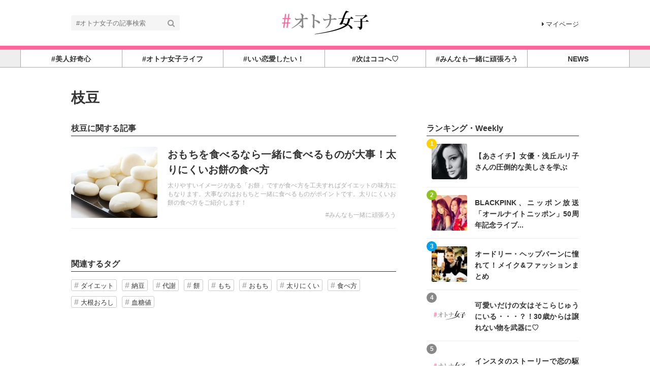

--- FILE ---
content_type: text/html; charset=utf-8
request_url: https://otona-jyoshi.jp/tags/%E6%9E%9D%E8%B1%86
body_size: 7401
content:
<!DOCTYPE html>





<html>
<head>
  <meta charset="UTF-8">
  <!-- success -->
  <title>枝豆 - #オトナ女子</title>
  <link rel="stylesheet" href="//maxcdn.bootstrapcdn.com/font-awesome/4.7.0/css/font-awesome.min.css">
  <link rel="stylesheet" href="https://cdn.clipkit.co/clipkit/stylesheets/application-1.0.css" media="screen">
  <link rel="stylesheet" href="https://cdn.clipkit.co/tenants/841/resources/assets/000/011/825/original/style.css?1545486049" media="all">
  <script src="https://cdn.clipkit.co/clipkit/javascripts/default-1.0.js"></script>
  <link rel="icon" href="https://cdn.clipkit.co/tenants/841/sites/favicons/000/000/001/square/0f48d90c-693a-4f4b-b106-691a891b430a.gif?1463428673">
  <link rel="apple-touch-icon" href="https://cdn.clipkit.co/tenants/841/sites/touch_icons/000/000/001/square/0bb917b0-c4e2-4771-834e-2b101f665086.gif?1463428673">
  

<meta name="twitter:card" content="summary_large_image">
<meta name="twitter:site" content="@">
<meta name="twitter:domain" content="otona-jyoshi.jp">
<meta name="twitter:title" content="枝豆">
<meta name="twitter:description" content="">
<meta name="twitter:image:src" content="https://cdn.clipkit.co/clipkit/images/large/missing.png">
<meta name="twitter:url" content="https://otona-jyoshi.jp/tags/%E6%9E%9D%E8%B1%86">
<meta property="twitter:account_id" content="">
<meta property="fb:app_id" content="">
<meta property="og:type" content="article">
<meta property="og:site_name" content="#オトナ女子">
<meta property="og:title" content="枝豆">
<meta property="og:description" content="">
<meta property="og:image" content="https://cdn.clipkit.co/clipkit/images/large/missing.png">
<meta property="og:url" content="https://otona-jyoshi.jp/tags/%E6%9E%9D%E8%B1%86">

  <!-- Google Analytics等のタグを記述してください -->

<!-- Google Tag Manager -->
<noscript><iframe src="//www.googletagmanager.com/ns.html?id=GTM-K9XV46"
height="0" width="0" style="display:none;visibility:hidden"></iframe></noscript>
<script>(function(w,d,s,l,i){w[l]=w[l]||[];w[l].push({'gtm.start':
new Date().getTime(),event:'gtm.js'});var f=d.getElementsByTagName(s)[0],
j=d.createElement(s),dl=l!='dataLayer'?'&l='+l:'';j.async=true;j.src=
'//www.googletagmanager.com/gtm.js?id='+i+dl;f.parentNode.insertBefore(j,f);
})(window,document,'script','dataLayer','GTM-K9XV46');</script>
<!-- End Google Tag Manager -->

<meta name="norton-safeweb-site-verification" content="sf4yf3p0l-7pfi3x05202uzrc77tovcaf8t8b-4u0f5c4whpiwsio-5bt4dixpv8s918dv1x6-bsf4ko5opwr1fwhmzywmoe9wu-u0bwhnohsria2029d-wt0snnv-h7" />
 
<meta name="google-site-verification" content="iqwB6myqG_FEpBlec7GcUTVtiOXez9rTiiABf_7gZno" />

<meta name="msvalidate.01" content="57A7EF823DECFC2542BA77D0923423EF" />
  
<script data-ad-client="ca-pub-7134656820442114" async src="https://pagead2.googlesyndication.com/pagead/js/adsbygoogle.js"></script>
        
  
  
<link rel="canonical" href="https://otona-jyoshi.jp/tags/%E6%9E%9D%E8%B1%86">
<link rel="alternate" href="https://otona-jyoshi.jp/media.rss" title="#オトナ女子" type="application/rss+xml">
<link rel="alternate" href="https://otona-jyoshi.jp/tags/%E6%9E%9D%E8%B1%86.rss" title="枝豆 | #オトナ女子" type="application/rss+xml">
<meta name="description" content="">

<!-- タグページ用HEAD _ noindex -->
<meta name="robots" content="noindex">


  
  
<meta name="csrf-param" content="authenticity_token" />
<meta name="csrf-token" content="06fT2v4zCXtOua7TPo92A2YBoxJnAOb_Y9_ieDXAFw-N16tqrWqbe-NbK_ktpsRiMMONg1vORa301SnUp7YnHQ" /><script>window.routing_root_path = '';
window.site_name = 'media';
I18n.defaultLocale = 'ja';
I18n.locale = 'ja';</script></head>
<body class="device-desktop">
  <header class="header">
    <div class="container">
      <p class="header_logo">
        <a href="/" title="#オトナ女子">
          <img src="https://cdn.clipkit.co/tenants/841/sites/logos/000/000/001/logo_sm/f6599dd8-36d8-449b-ab1d-87b10055fc8e.png?1545521814" alt="#オトナ女子">
        </a>
      </p>
      <div class="header_search">
        <form action="/search" role="search">
          <input type="text" class="header_search_input" placeholder="#オトナ女子の記事検索" name="q" value="">
          <button class="header_search_btn" type="submit"><i class="fa fa-search"></i></button>
        </form>
      </div>
      <p class="to_mypage">
        <a href="/mypage"><i class="fa fa-caret-right" aria-hidden="true"></i>マイページ</a>
      </p>
    </div>
        
    <div style="width:100%;height:7px;background:#FF6699;"></div> 
    
    
    <div class="gnavi">
      
      <div class="wrap">
        <ul>
          
          
          
          
          <li class="children">
            <a href="/category/BEAUTY"><span>#美人好奇心</span></a>
            
            <ul>
              
              <li>
                <a href="/category/beauty">美容・メイク</a>
              </li>
              
              <li>
                <a href="/category/%23%E5%8A%A0%E5%B7%A5%E3%81%AA%E3%81%97">#加工なし</a>
              </li>
              
              <li>
                <a href="/category/nail">オトナ NaIL</a>
              </li>
              
              <li>
                <a href="/category/%E3%82%AD%E3%83%AC%E3%82%A4%E3%81%AE%E7%A7%98%E5%AF%86">キレイの秘密</a>
              </li>
              
              <li>
                <a href="/category/BeautyLovers">BeautyLovers</a>
              </li>
              
            </ul>
            
          </li>
          
          
          
          
          <li class="children">
            <a href="/category/LIFESTYLE"><span>#オトナ女子ライフ</span></a>
            
            <ul>
              
              <li>
                <a href="/category/insta-jyoshi">#インスタ女子</a>
              </li>
              
              <li>
                <a href="/category/money">大人女子のお金と仕事</a>
              </li>
              
              <li>
                <a href="/category/%EF%BC%9C%E7%89%B9%E9%9B%86%EF%BC%9E%E3%82%AA%E3%83%88%E3%83%8A%E5%A5%B3%E5%AD%90%E3%81%AE%E3%83%A9%E3%82%A4%E3%83%95%E3%82%B9%E3%82%BF%E3%82%A4%E3%83%AB%E3%83%BB%E3%82%AB%E3%83%AB%E3%83%81%E3%83%A3%E3%83%BC">＜特集＞オトナ女子のライフスタイル・カルチャー</a>
              </li>
              
              <li>
                <a href="/category/%EF%BC%9C%E7%89%B9%E9%9B%86%EF%BC%9E%E3%82%AA%E3%83%BC%E3%83%89%E3%83%AA%E3%83%BC%E3%83%BB%E3%83%98%E3%83%83%E3%83%97%E3%83%90%E3%83%BC%E3%83%B3%E3%81%AB%E6%81%8B%E3%81%97%E3%81%A6%E3%80%82%E3%80%82%E3%80%82">＜特集＞オードリー・ヘップバーンに恋して。。。</a>
              </li>
              
            </ul>
            
          </li>
          
          
          
          
          <li class="">
            <a href="/category/love&work"><span>#いい恋愛したい！</span></a>
            
          </li>
          
          
          
          
          <li class="children">
            <a href="/category/Spot&Trip"><span>#次はココへ♡</span></a>
            
            <ul>
              
              <li>
                <a href="/category/shorttrip">＜特集＞大人ショートトリップ&amp;オトナ散歩</a>
              </li>
              
              <li>
                <a href="/category/trip">＜特集＞人生を変える旅に出よう！</a>
              </li>
              
              <li>
                <a href="/category/%23%E3%82%8F%E3%81%9F%E3%81%97%E3%81%94%E8%A4%92%E7%BE%8E">#わたしご褒美</a>
              </li>
              
            </ul>
            
          </li>
          
          
          
          
          <li class="children">
            <a href="/category/healthcare&fitness"><span>#みんなも一緒に頑張ろう</span></a>
            
            <ul>
              
              <li>
                <a href="/category/yoga">ヨガ女子</a>
              </li>
              
              <li>
                <a href="/category/%EF%BC%9C%E7%89%B9%E9%9B%86%EF%BC%9E%E5%8C%97%E5%B3%B6%E5%BA%B7%E4%BB%8B%E7%9B%A3%E4%BF%AE%EF%BC%81FLUX%20CONDITIONINGS%E3%83%88%E3%83%AC%E3%83%BC%E3%83%8A%E3%83%BC%E3%81%AB%E6%95%99%E3%82%8F%E3%82%8B%E5%A4%A7%E4%BA%BA%E5%A5%B3%E5%AD%90%E5%90%91%E3%81%91%E3%83%88%E3%83%AC%E3%83%BC%E3%83%8B%E3%83%B3%E3%82%B0">＜特集＞北島康介監修！FLUX CONDITIONINGSトレーナーに教わる大人女子向けトレーニング</a>
              </li>
              
              <li>
                <a href="/category/food">＜特集＞スーパーフード効果や、おすすめの種類をご紹介</a>
              </li>
              
            </ul>
            
          </li>
          
          
          
          
          <li class="children">
            <a href="/category/news"><span>NEWS</span></a>
            
            <ul>
              
              <li>
                <a href="/category/mu-mo">＜特集＞	mu-mo連動企画</a>
              </li>
              
            </ul>
            
          </li>
          
          
          
          
        </ul>
      </div>
      
    </div>
  </header>
  
  <main role="main" class="main">


<div class="container main_padding">
  
  <div class="tag_info">
    <dl class="tag_title">
      
      <dd class="text">
        <h1 class="title">枝豆</h1>
        
      </dd>
    </dl>
  </div>
  
  <section class="main_contents">
    <section>
      <h2 class="title_01 bottom-mg-00">枝豆に関する記事</h2>
      <div class="articles">
        
        
        
        <article class="article_01">
          <dl>
            <dt class="photo">
              <figure style="background: url(https://cdn.clipkit.co/tenants/841/articles/images/000/001/137/small/d9fe6148-524b-47c0-93c3-b1dbe4d00682.jpg?1483349713) center center no-repeat"></figure>
            </dt>
            <dd class="text">
              <h3 class="title"><a href="/articles/FMVIG">おもちを食べるなら一緒に食べるものが大事！太りにくいお餅の食べ方</a></h3>
              <p class="description">太りやすいイメージがある「お餅」ですが食べ方を工夫すればダイエットの味方にもなります。大事なのはおもちと一緒に食べるものがポイントです。太りにくいお餅の食べ方をご紹介します！</p>
              <div class="views_category">
    <!--    <p class="views">4,502</p>   -->
                <p class="category">
                  <a href="/category/healthcare&fitness">#みんなも一緒に頑張ろう</a>
                </p>
              </div>
            </dd>
          </dl>
          <a class="anchor" href="/articles/FMVIG">記事を読む</a>
        </article>
        
        <div class="clearfix paginate text-center"><div class="pull-right num-lines">1 件</div></div>
      </div>
    </section>
    
    
    <section class="row">
      <div class="content">
        <div class="lr-padding">
          <h2 class="title_01">関連するタグ</h2>
          <div class="tag_list_01">
            <ul>
              
              <li>
                <a href="/tags/%E3%83%80%E3%82%A4%E3%82%A8%E3%83%83%E3%83%88">ダイエット</a>
              </li>
              
              <li>
                <a href="/tags/%E7%B4%8D%E8%B1%86">納豆</a>
              </li>
              
              <li>
                <a href="/tags/%E4%BB%A3%E8%AC%9D">代謝</a>
              </li>
              
              <li>
                <a href="/tags/%E9%A4%85">餅</a>
              </li>
              
              <li>
                <a href="/tags/%E3%82%82%E3%81%A1">もち</a>
              </li>
              
              <li>
                <a href="/tags/%E3%81%8A%E3%82%82%E3%81%A1">おもち</a>
              </li>
              
              <li>
                <a href="/tags/%E5%A4%AA%E3%82%8A%E3%81%AB%E3%81%8F%E3%81%84">太りにくい</a>
              </li>
              
              <li>
                <a href="/tags/%E9%A3%9F%E3%81%B9%E6%96%B9">食べ方</a>
              </li>
              
              <li>
                <a href="/tags/%E5%A4%A7%E6%A0%B9%E3%81%8A%E3%82%8D%E3%81%97">大根おろし</a>
              </li>
              
              <li>
                <a href="/tags/%E8%A1%80%E7%B3%96%E5%80%A4">血糖値</a>
              </li>
              
            </ul>
          </div>
        </div>
      </div>
    </section>
    
    
  </section>
  <aside class="sub_contents">
    <div class="fixed_contents">
      
<section class="ranking_articles">
  <h2 class="title_01 bottom-mg-00">ランキング・Weekly</h2>
  
  <div class="articles">
    
    
    <article class="article_02">
      <dl>
        <dt class="photo" style="background: url(https://cdn.clipkit.co/tenants/841/articles/images/000/001/390/square/0bbce51b-976c-4103-a3c6-56d3dc7b1a81.jpg?1491489313) center center no-repeat"></dt>
        <dd class="text">
          <h3 class="title"><a href="/articles/PEiLj">【あさイチ】女優・浅丘ルリ子さんの圧倒的な美しさを学ぶ</a></h3>
        </dd>
      </dl>
      <p class="ranking rank_01">1</p>
<!--      <a class="anchor" href="/articles/PEiLj">記事を読む</a>  -->
    </article>
    
    <article class="article_02">
      <dl>
        <dt class="photo" style="background: url(https://cdn.clipkit.co/tenants/841/articles/images/000/001/861/square/a6ef887d-4a66-4fa2-be25-31035c0f0f43.jpg?1512290112) center center no-repeat"></dt>
        <dd class="text">
          <h3 class="title"><a href="/articles/2qFMm">BLACKPINK、ニッポン放送「オールナイトニッポン」50周年記念ライブ...</a></h3>
        </dd>
      </dl>
      <p class="ranking rank_02">2</p>
<!--      <a class="anchor" href="/articles/2qFMm">記事を読む</a>  -->
    </article>
    
    <article class="article_02">
      <dl>
        <dt class="photo" style="background: url(https://cdn.clipkit.co/tenants/841/articles/images/000/000/500/square/4383ff97-57b2-4365-a027-c20ac8ae59f6.jpg?1470968302) center center no-repeat"></dt>
        <dd class="text">
          <h3 class="title"><a href="/articles/VGP2J">オードリー・ヘップバーンに憧れて！メイク&amp;ファッションまとめ</a></h3>
        </dd>
      </dl>
      <p class="ranking rank_03">3</p>
<!--      <a class="anchor" href="/articles/VGP2J">記事を読む</a>  -->
    </article>
    
    <article class="article_02">
      <dl>
        <dt class="photo" style="background: url(https://cdn.clipkit.co/tenants/841/resources/assets/000/022/522/original/NoImg.png?1704433451) center center no-repeat"></dt>
        <dd class="text">
          <h3 class="title"><a href="/articles/NWh4K">可愛いだけの女はそこらじゅうにいる・・・？！30歳からは譲れない物を武器に♡</a></h3>
        </dd>
      </dl>
      <p class="ranking rank_04">4</p>
<!--      <a class="anchor" href="/articles/NWh4K">記事を読む</a>  -->
    </article>
    
    <article class="article_02">
      <dl>
        <dt class="photo" style="background: url(https://cdn.clipkit.co/tenants/841/resources/assets/000/022/522/original/NoImg.png?1704433451) center center no-repeat"></dt>
        <dd class="text">
          <h3 class="title"><a href="/articles/hwfWa">インスタのストーリーで恋の駆け引き！</a></h3>
        </dd>
      </dl>
      <p class="ranking rank_05">5</p>
<!--      <a class="anchor" href="/articles/hwfWa">記事を読む</a>  -->
    </article>
    
    <article class="article_02">
      <dl>
        <dt class="photo" style="background: url(https://cdn.clipkit.co/tenants/841/articles/images/000/003/614/square/140be55a-4de2-45f0-817e-b7e0900d6171.jpg?1671951925) center center no-repeat"></dt>
        <dd class="text">
          <h3 class="title"><a href="/articles/hMqHe">【あさイチ】みんな！ゴハンだよ 時短簡単美味しい・さつまいもレシピ</a></h3>
        </dd>
      </dl>
      <p class="ranking rank_06">6</p>
<!--      <a class="anchor" href="/articles/hMqHe">記事を読む</a>  -->
    </article>
    
    <article class="article_02">
      <dl>
        <dt class="photo" style="background: url(https://cdn.clipkit.co/tenants/841/resources/assets/000/022/522/original/NoImg.png?1704433451) center center no-repeat"></dt>
        <dd class="text">
          <h3 class="title"><a href="/articles/qbKaH">乾燥なんてしてられない！冬でもぷるぷる唇でいるための唇ケア</a></h3>
        </dd>
      </dl>
      <p class="ranking rank_07">7</p>
<!--      <a class="anchor" href="/articles/qbKaH">記事を読む</a>  -->
    </article>
    
    <article class="article_02">
      <dl>
        <dt class="photo" style="background: url(https://cdn.clipkit.co/tenants/841/resources/assets/000/022/522/original/NoImg.png?1704433451) center center no-repeat"></dt>
        <dd class="text">
          <h3 class="title"><a href="/articles/mnCiJ">「良い歳の取り方してるね」って言わせましょ♡</a></h3>
        </dd>
      </dl>
      <p class="ranking rank_08">8</p>
<!--      <a class="anchor" href="/articles/mnCiJ">記事を読む</a>  -->
    </article>
    
  </div>
  
  
  <p class="anchor_01">
    <a href="/ranking">
      <span>続きを見る</span>
    </a>
  </p>
  
</section>


      
<section class="pickup_articles">
  <h2 class="title_01 bottom-mg-00"><strong>ピックアップ記事</strong></h2>
  
  <div class="articles"> 
    
    <article class="article_02">
      <dl>
        <dt class="photo" style="background: url(https://cdn.clipkit.co/tenants/841/articles/images/000/003/676/square/be7d631c-6382-4a76-b4d6-18a4e515b727.jpg?1718179156) center center no-repeat"></dt>
        <dd class="text">
          <h3 class="title"><a href="/articles/zUDPZ">夏といえばライトブルー（水色）！涼しげなネイルを楽しも♡</a></h3>
        </dd>
      </dl>
<!--      <a class="anchor" href="/articles/zUDPZ">記事を読む</a>  -->
    </article>
    
    <article class="article_02">
      <dl>
        <dt class="photo" style="background: url(https://cdn.clipkit.co/tenants/841/articles/images/000/000/297/square/3886b6fc-e333-45e2-880a-77cd0dbfd446.jpg?1466576606) center center no-repeat"></dt>
        <dd class="text">
          <h3 class="title"><a href="/articles/QdCdd">ニキビ？そのブツブツ「おでこの角栓」です！原因＆ケア方法</a></h3>
        </dd>
      </dl>
<!--      <a class="anchor" href="/articles/QdCdd">記事を読む</a>  -->
    </article>
    
    <article class="article_02">
      <dl>
        <dt class="photo" style="background: url(https://cdn.clipkit.co/tenants/841/articles/images/000/001/018/square/0c56202f-0f5d-4f49-88d5-7098d487537b.jpg?1718178503) center center no-repeat"></dt>
        <dd class="text">
          <h3 class="title"><a href="/articles/X1c9K">あなたは大丈夫？女性に多い洋ナシ型！下半身太りの原因と対策</a></h3>
        </dd>
      </dl>
<!--      <a class="anchor" href="/articles/X1c9K">記事を読む</a>  -->
    </article>
    
    <article class="article_02">
      <dl>
        <dt class="photo" style="background: url(https://cdn.clipkit.co/tenants/841/articles/images/000/001/871/square/adc0101f-bd02-482a-83f8-c1c8c4e25177.jpg?1512650112) center center no-repeat"></dt>
        <dd class="text">
          <h3 class="title"><a href="/articles/5iANN">贅沢すぎる！彼氏がいてもモテる最強女子の特徴</a></h3>
        </dd>
      </dl>
<!--      <a class="anchor" href="/articles/5iANN">記事を読む</a>  -->
    </article>
    
    <article class="article_02">
      <dl>
        <dt class="photo" style="background: url(https://cdn.clipkit.co/tenants/841/articles/images/000/001/996/square/ee594b77-41e0-44e9-9ec2-46c5356a26d3.jpg?1517492112) center center no-repeat"></dt>
        <dd class="text">
          <h3 class="title"><a href="/articles/f1Lf2">幸せ者すぎる！彼女が大好きすぎる彼氏の特徴と行動</a></h3>
        </dd>
      </dl>
<!--      <a class="anchor" href="/articles/f1Lf2">記事を読む</a>  -->
    </article>
    
  </div>
  
</section>



      
<section class="pickup_articles">
  <h2 class="title_01 bottom-mg-00"><strong>大人女子・インスタ女子におすすめの記事</strong></h2>
  
  <div class="articles"> 
    
    <article class="article_02">
      <dl>
        <dt class="photo" style="background: url(https://cdn.clipkit.co/tenants/841/articles/images/000/000/297/square/3886b6fc-e333-45e2-880a-77cd0dbfd446.jpg?1466576606) center center no-repeat"></dt>
        <dd class="text">
          <h3 class="title"><a href="/articles/QdCdd">ニキビ？そのブツブツ「おでこの角栓」です！原因＆ケア方法</a></h3>
        </dd>
      </dl>
<!--      <a class="anchor" href="/articles/QdCdd">記事を読む</a>  -->
    </article>
    
    
    <article class="article_02">
      <dl>
        <dt class="photo" style="background: url(https://cdn.clipkit.co/tenants/841/articles/images/000/001/127/square/eb917841-451f-41f8-bb0f-96e9cfeb6cd3.jpg?1483098159) center center no-repeat"></dt>
        <dd class="text">
          <h3 class="title"><a href="/articles/ldGPE">血液サラサラ！美肌・薄毛にも効果アリ♪世界最古のスパイス「シナモン」で若返り！</a></h3>
        </dd>
      </dl>
<!--      <a class="anchor" href="/articles/ldGPE">記事を読む</a>  -->
    </article>
    
    
    <article class="article_02">
      <dl>
        <dt class="photo" style="background: url(https://cdn.clipkit.co/tenants/841/articles/images/000/001/996/square/ee594b77-41e0-44e9-9ec2-46c5356a26d3.jpg?1517492112) center center no-repeat"></dt>
        <dd class="text">
          <h3 class="title"><a href="/articles/f1Lf2">幸せ者すぎる！彼女が大好きすぎる彼氏の特徴と行動</a></h3>
        </dd>
      </dl>
<!--      <a class="anchor" href="/articles/f1Lf2">記事を読む</a>  -->
    </article>
    
    
    <article class="article_02">
      <dl>
        <dt class="photo" style="background: url(https://cdn.clipkit.co/tenants/841/articles/images/000/000/521/square/404daf7a-d106-42d1-af93-10b4eaa97237.jpg?1471414899) center center no-repeat"></dt>
        <dd class="text">
          <h3 class="title"><a href="/articles/1W6C1">朝ごはんから始まるイイ女のルーティーン</a></h3>
        </dd>
      </dl>
<!--      <a class="anchor" href="/articles/1W6C1">記事を読む</a>  -->
    </article>
    
    
    <article class="article_02">
      <dl>
        <dt class="photo" style="background: url(https://cdn.clipkit.co/tenants/841/articles/images/000/003/677/square/a76dfee3-bfae-4063-837b-5bcff26157be.jpg?1718179165) center center no-repeat"></dt>
        <dd class="text">
          <h3 class="title"><a href="/articles/13vni">短い爪でも大丈夫！ショートネイルの大人可愛いデザイン9選♡</a></h3>
        </dd>
      </dl>
<!--      <a class="anchor" href="/articles/13vni">記事を読む</a>  -->
    </article>
    
    
  </div>
  
<a href="https://psp-shop.jp"><span>飲食店の閉店・店舗売却<br>移転をサポート</span></a>
<br>

<a href="https://artshonan.jp/">
  <span>海の近くのロケ地・撮影スタジオ<br>ロケーション検索サイト<br>【LOCATION ART】</span></a>
<br>

  
</section>


      <section class="content popular_keyword">


<!--
  <h2 class="title_01">大人女子・インスタ女子に人気のキーワード</h2>
  <div class="tag_list_01">
    <ul>
      
      
      
      <li>
        <a href="/tags/%E3%82%B3%E3%83%BC%E3%83%92%E3%83%BC">コーヒー</a>
      </li>
      
      <li>
        <a href="/tags/%E3%82%B9%E3%83%BC%E3%83%97">スープ</a>
      </li>
      
      <li>
        <a href="/tags/%E3%83%A9%E3%82%A4%E9%BA%A6%E3%83%91%E3%83%B3">ライ麦パン</a>
      </li>
      
      <li>
        <a href="/tags/%E6%B8%A9%E3%82%81%E3%82%8B">温める</a>
      </li>
      
      <li>
        <a href="/tags/%E7%8E%84%E7%B1%B3">玄米</a>
      </li>
      
      <li>
        <a href="/tags/%E9%A3%9F%E3%83%91%E3%83%B3">食パン</a>
      </li>
      
      <li>
        <a href="/tags/%E8%BA%AB%E4%BD%93">身体</a>
      </li>
      
      <li>
        <a href="/tags/%E4%BD%93">体</a>
      </li>
      
      <li>
        <a href="/tags/%E6%9C%9D%E9%A3%9F">朝食</a>
      </li>
      
      <li>
        <a href="/tags/%E5%86%B7%E3%81%88%E6%80%A7">冷え性</a>
      </li>
      
      <li>
        <a href="/tags/%E5%86%B7%E3%82%84%E3%81%99">冷やす</a>
      </li>
      
      
    </ul>
  </div>
-->
</section>

      <section class="content facebook_sns">
  <div class="sns_list_01">
    <ul>
      
      <li class="facebook">
        <a href="https://www.facebook.com/otonajosi/" target="_blank">Facebookフォロー</a>
      </li>
      <li class="twitter">
	    <a href="https://twitter.com/Otona_Josi_News" target="_blank">Twitterフォロー</a>
      </li>
<!--      
      <li class="instagram">
        <a href="https://www.instagram.com/" target="_blank">Instagramをフォロー</a>
      </li>
      <li class="youtube">
        <a href="https://www.youtube.com/" target="_blank">YouTubeをフォロー</a>
      </li>
      <li class="line">
        <a href="https://line.me/ti/p/@" target="_blank">LINEで友だちに追加</a>
      </li>
-->
    </ul>
  </div>
</section>

    </div>
  </aside>
</div>
</main>
  <div class="footer">
  
            <div align="center">
            <script async src="//pagead2.googlesyndication.com/pagead/js/adsbygoogle.js"></script>
            <ins class="adsbygoogle"
                 style="display:inline-block;width:728px;height:90px"
                 data-ad-client="ca-pub-7134656820442114"
                 data-ad-slot="3323557187"></ins>
            <script>
              (adsbygoogle = window.adsbygoogle || []).push({});
            </script>
          </div>

<br>

  
    <div class="footer_navi">
      <ul>
        <li><a href="/company">運営会社</a></li>
        <li><a href="/term">利用規約</a></li>
        <li><a href="/privacy">プライバシーポリシー</a></li>
        <li><a href="/sendmail">お問い合わせ</a></li>
        <li><a href="/sendmail">リリースの送付はこちら</a></li>
        <li><a href="/attention">掲載記事につきまして</a></li>

      </ul>
    </div>
    <p class="copyright"> Copyright &copy;&nbsp;#オトナ女子         ※「オトナ女子」：商標登録番号：第５９１６５７４号</p>
    <p class="page_top"><i class="fa fa-angle-up" aria-hidden="true"></i></p>
  </div>
  <script src="https://cdn.clipkit.co/clipkit/javascripts/application-1.0.js" async></script>
  
  <script src="https://cdn.clipkit.co/tenants/841/resources/assets/000/011/820/original/fixed_side_navi.js?1545486048" async></script>
  <script src="https://cdn.clipkit.co/tenants/841/resources/assets/000/011/823/original/behavior.js?1545486049" async></script>
  
  <script>
      function getUrlVars() {
        var vars = [], max = 0, hash = "", array = "";
        var url = window.location.search;
        hash  = url.slice(1).split('&'); max = hash.length;
        for (var i = 0; i < max; i++) {
          array = hash[i].split('='); vars.push(array[0]); vars[array[0]] = array[1];
        }
        return vars;
      }
      var val = getUrlVars();
      if (val['q']) document.getElementById('nav-keyword-search').value = decodeURIComponent(val['q']).replace('+', ' ');
  </script>
  <script src="https://www.instagram.com/embed.js" defer async></script>
  
  <!-- Google Analytics等のタグを記述してください -->

<!-- Google Tag Manager -->
<noscript><iframe src="//www.googletagmanager.com/ns.html?id=GTM-K9XV46"
height="0" width="0" style="display:none;visibility:hidden"></iframe></noscript>
<script>(function(w,d,s,l,i){w[l]=w[l]||[];w[l].push({'gtm.start':
new Date().getTime(),event:'gtm.js'});var f=d.getElementsByTagName(s)[0],
j=d.createElement(s),dl=l!='dataLayer'?'&l='+l:'';j.async=true;j.src=
'//www.googletagmanager.com/gtm.js?id='+i+dl;f.parentNode.insertBefore(j,f);
})(window,document,'script','dataLayer','GTM-K9XV46');</script>
<!-- End Google Tag Manager -->

<meta name="norton-safeweb-site-verification" content="sf4yf3p0l-7pfi3x05202uzrc77tovcaf8t8b-4u0f5c4whpiwsio-5bt4dixpv8s918dv1x6-bsf4ko5opwr1fwhmzywmoe9wu-u0bwhnohsria2029d-wt0snnv-h7" />
 
<meta name="google-site-verification" content="iqwB6myqG_FEpBlec7GcUTVtiOXez9rTiiABf_7gZno" />

<meta name="msvalidate.01" content="57A7EF823DECFC2542BA77D0923423EF" />
  
<script src="//cdn.clipkit.co/clipkit_assets/beacon-414f23f8ff2b763f9a6861cc093f7ad22529a6ba44cd8cf474410fb416eaa182.js" async="async" id="clipkit-beacon" data-page-type="tag" data-page-id="2384" data-domain="otona-jyoshi.jp" data-url="/tags/%E6%9E%9D%E8%B1%86" data-href="https://otona-jyoshi.jp/media/beacon"></script><script async="async" data-label="saas" src="//b.clipkit.co/"></script>

<!--Clipkit(R) v14.22.12-20260113 Copyright (C) 2026 VECTOR Inc.-->

</body>
</html>


--- FILE ---
content_type: text/html; charset=utf-8
request_url: https://www.google.com/recaptcha/api2/aframe
body_size: 268
content:
<!DOCTYPE HTML><html><head><meta http-equiv="content-type" content="text/html; charset=UTF-8"></head><body><script nonce="EAJO-P71T38Un7f3i5RpUg">/** Anti-fraud and anti-abuse applications only. See google.com/recaptcha */ try{var clients={'sodar':'https://pagead2.googlesyndication.com/pagead/sodar?'};window.addEventListener("message",function(a){try{if(a.source===window.parent){var b=JSON.parse(a.data);var c=clients[b['id']];if(c){var d=document.createElement('img');d.src=c+b['params']+'&rc='+(localStorage.getItem("rc::a")?sessionStorage.getItem("rc::b"):"");window.document.body.appendChild(d);sessionStorage.setItem("rc::e",parseInt(sessionStorage.getItem("rc::e")||0)+1);localStorage.setItem("rc::h",'1768765934507');}}}catch(b){}});window.parent.postMessage("_grecaptcha_ready", "*");}catch(b){}</script></body></html>

--- FILE ---
content_type: text/javascript
request_url: https://cdn.clipkit.co/tenants/841/resources/assets/000/011/823/original/behavior.js?1545486049
body_size: 99
content:
// JavaScript Document

   // Scroll
  $("a[href^='#']").click(function(){
	  "use strict";
    var speed = 500;
    var href= $(this).attr("href");
	var target = $(href === "#" || href === "" ? 'html' : href);
	var position = target.offset().top;
    $("html, body").animate({scrollTop:position}, speed, "swing");
    return false;
  });


  // pagetop btn
$("document").ready(function() {
	"use strict";
  var topBtn = $('.page_top');
  topBtn.hide();
  $(window).scroll(function () {
    if ($(this).scrollTop() > 100) {
      topBtn.stop().fadeIn();
    } else {
      topBtn.stop().fadeOut();
    }
  });
  topBtn.click(function(){
    $('body,html').animate({
      scrollTop: 0
    },500);
    return false;
  });
  });

  // dropdown
 $(window).on("load resize", function() {
		'use strict';
            $(".gnavi .children").hover(function() {
                $(this).children('ul').slideDown(300).css("display", "block");
            }, function() {
                $(this).children('ul').stop().slideUp(300);
            });
});
